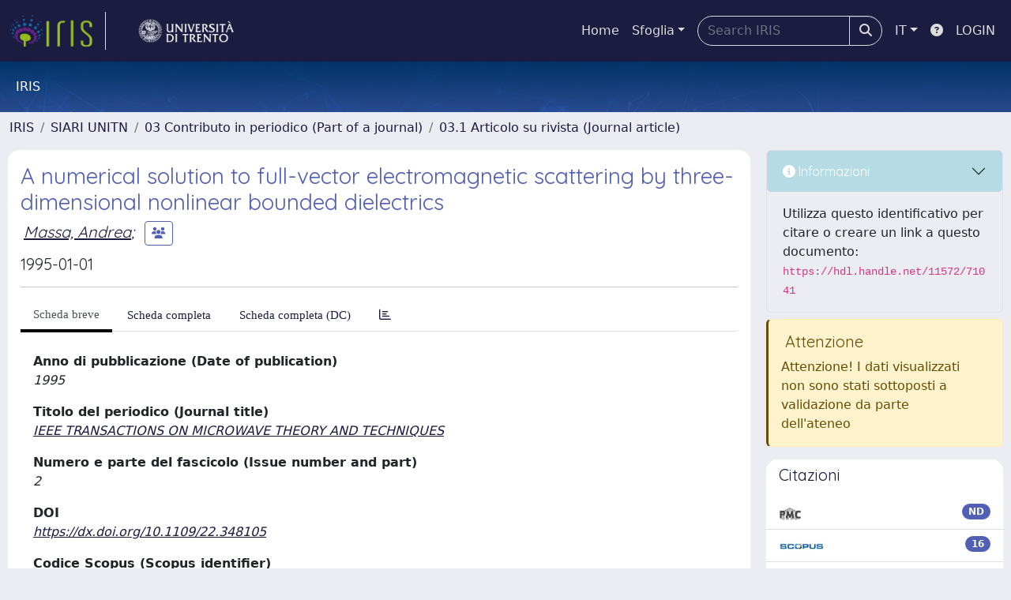

--- FILE ---
content_type: application/javascript; charset=utf-8
request_url: https://static.cineca.it/jd/npm/jgrowl@1.4.9/jquery.jgrowl.min.js
body_size: 1348
content:
!function(i){"function"==typeof define&&define.amd?define(["jquery"],i):"object"==typeof module&&module.exports?module.exports=function(e,t){return void 0===t&&(t="undefined"!=typeof window?require("jquery"):require("jquery")(e)),i(t),t}:i(jQuery)}(function(a){a.jGrowl=function(e,t){0===a("#jGrowl").length&&a('<div id="jGrowl"></div>').addClass((t&&t.position?t:a.jGrowl.defaults).position).appendTo((t&&t.appendTo?t:a.jGrowl.defaults).appendTo),a("#jGrowl").jGrowl(e,t)},a.fn.jGrowl=function(e,t){var i;if(void 0===t&&a.isPlainObject(e)&&(e=(t=e).message),a.isFunction(this.each))return i=arguments,this.each(function(){void 0===a(this).data("jGrowl.instance")&&(a(this).data("jGrowl.instance",a.extend(new a.fn.jGrowl,{notifications:[],element:null,interval:null})),a(this).data("jGrowl.instance").startup(this)),a.isFunction(a(this).data("jGrowl.instance")[e])?a(this).data("jGrowl.instance")[e].apply(a(this).data("jGrowl.instance"),a.makeArray(i).slice(1)):a(this).data("jGrowl.instance").create(e,t)})},a.extend(a.fn.jGrowl.prototype,{defaults:{pool:0,header:"",group:"",sticky:!1,position:"top-right",appendTo:"body",glue:"after",theme:"default",themeState:"highlight",corners:"10px",check:250,life:3e3,closeDuration:"normal",openDuration:"normal",easing:"swing",closer:!0,closeTemplate:"&times;",closerTemplate:"<div>[ close all ]</div>",log:function(){},beforeOpen:function(){},afterOpen:function(){},open:function(){},beforeClose:function(){},close:function(){},click:function(){},animateOpen:{opacity:"show"},animateClose:{opacity:"hide"}},notifications:[],element:null,interval:null,create:function(e,t){t=a.extend({},this.defaults,t);void 0!==t.speed&&(t.openDuration=t.speed,t.closeDuration=t.speed),this.notifications.push({message:e,options:t}),t.log.apply(this.element,[this.element,e,t])},render:function(e){var t=this,i=e.message,n=e.options,o=(n.themeState=""===n.themeState?"":"ui-state-"+n.themeState,a("<div/>").addClass("jGrowl-notification alert "+n.themeState+" ui-corner-all"+(void 0!==n.group&&""!==n.group?" "+n.group:"")).append(a("<button/>").addClass("jGrowl-close").html(n.closeTemplate)).append(a("<div/>").addClass("jGrowl-header").html(n.header)).append(a("<div/>").addClass("jGrowl-message").html(i)).data("jGrowl",n).addClass(n.theme).children(".jGrowl-close").bind("click.jGrowl",function(){return a(this).parent().trigger("jGrowl.beforeClose"),!1}).parent());a(o).bind("mouseover.jGrowl",function(){a(".jGrowl-notification",t.element).data("jGrowl.pause",!0)}).bind("mouseout.jGrowl",function(){a(".jGrowl-notification",t.element).data("jGrowl.pause",!1)}).bind("jGrowl.beforeOpen",function(){!1!==n.beforeOpen.apply(o,[o,i,n,t.element])&&a(this).trigger("jGrowl.open")}).bind("jGrowl.open",function(){!1!==n.open.apply(o,[o,i,n,t.element])&&("after"==n.glue?a(".jGrowl-notification:last",t.element).after(o):a(".jGrowl-notification:first",t.element).before(o),a(this).animate(n.animateOpen,n.openDuration,n.easing,function(){!1===a.support.opacity&&this.style.removeAttribute("filter"),null!==a(this).data("jGrowl")&&void 0!==a(this).data("jGrowl")&&(a(this).data("jGrowl").created=new Date),a(this).trigger("jGrowl.afterOpen")}))}).bind("jGrowl.afterOpen",function(){n.afterOpen.apply(o,[o,i,n,t.element])}).bind("click",function(){n.click.apply(o,[o,i,n,t.element])}).bind("jGrowl.beforeClose",function(){!1!==n.beforeClose.apply(o,[o,i,n,t.element])&&a(this).trigger("jGrowl.close")}).bind("jGrowl.close",function(){a(this).data("jGrowl.pause",!0),a(this).animate(n.animateClose,n.closeDuration,n.easing,function(){(!a.isFunction(n.close)||!1!==n.close.apply(o,[o,i,n,t.element]))&&a(this).remove()})}).trigger("jGrowl.beforeOpen"),""!==n.corners&&void 0!==a.fn.corner&&a(o).corner(n.corners),1<a(".jGrowl-notification:parent",t.element).length&&0===a(".jGrowl-closer",t.element).length&&!1!==this.defaults.closer&&a(this.defaults.closerTemplate).addClass("jGrowl-closer "+this.defaults.themeState+" ui-corner-all").addClass(this.defaults.theme).appendTo(t.element).animate(this.defaults.animateOpen,this.defaults.speed,this.defaults.easing).bind("click.jGrowl",function(){a(this).siblings().trigger("jGrowl.beforeClose"),a.isFunction(t.defaults.closer)&&t.defaults.closer.apply(a(this).parent()[0],[a(this).parent()[0]])})},update:function(){a(this.element).find(".jGrowl-notification:parent").each(function(){void 0!==a(this).data("jGrowl")&&void 0!==a(this).data("jGrowl").created&&a(this).data("jGrowl").created.getTime()+parseInt(a(this).data("jGrowl").life,10)<(new Date).getTime()&&!0!==a(this).data("jGrowl").sticky&&(void 0===a(this).data("jGrowl.pause")||!0!==a(this).data("jGrowl.pause"))&&a(this).trigger("jGrowl.beforeClose")}),0<this.notifications.length&&(0===this.defaults.pool||a(this.element).find(".jGrowl-notification:parent").length<this.defaults.pool)&&this.render(this.notifications.shift()),a(this.element).find(".jGrowl-notification:parent").length<2&&a(this.element).find(".jGrowl-closer").animate(this.defaults.animateClose,this.defaults.speed,this.defaults.easing,function(){a(this).remove()})},startup:function(e){this.element=a(e).addClass("jGrowl").append('<div class="jGrowl-notification"></div>'),this.interval=setInterval(function(){var t=a(e).data("jGrowl.instance");if(void 0!==t)try{t.update()}catch(e){throw t.shutdown(),e}},parseInt(this.defaults.check,10))},shutdown:function(){try{a(this.element).removeClass("jGrowl").find(".jGrowl-notification").trigger("jGrowl.close").parent().empty()}catch(e){throw e}finally{clearInterval(this.interval)}},close:function(){a(this.element).find(".jGrowl-notification").each(function(){a(this).trigger("jGrowl.beforeClose")})}}),a.jGrowl.defaults=a.fn.jGrowl.prototype.defaults});
//# sourceMappingURL=jquery.jgrowl.map